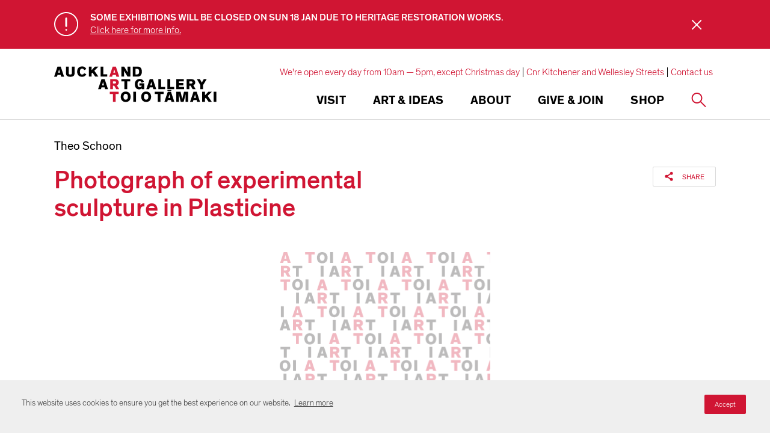

--- FILE ---
content_type: text/html; charset=utf-8
request_url: https://www.google.com/recaptcha/api2/anchor?ar=1&k=6Ldx4iAeAAAAAFEgcm095N58Fv30wW8etBf5MXfE&co=aHR0cHM6Ly93d3cuYXVja2xhbmRhcnRnYWxsZXJ5LmNvbTo0NDM.&hl=en&v=9TiwnJFHeuIw_s0wSd3fiKfN&size=invisible&anchor-ms=20000&execute-ms=30000&cb=ep2sxdvvtxaf
body_size: 48265
content:
<!DOCTYPE HTML><html dir="ltr" lang="en"><head><meta http-equiv="Content-Type" content="text/html; charset=UTF-8">
<meta http-equiv="X-UA-Compatible" content="IE=edge">
<title>reCAPTCHA</title>
<style type="text/css">
/* cyrillic-ext */
@font-face {
  font-family: 'Roboto';
  font-style: normal;
  font-weight: 400;
  font-stretch: 100%;
  src: url(//fonts.gstatic.com/s/roboto/v48/KFO7CnqEu92Fr1ME7kSn66aGLdTylUAMa3GUBHMdazTgWw.woff2) format('woff2');
  unicode-range: U+0460-052F, U+1C80-1C8A, U+20B4, U+2DE0-2DFF, U+A640-A69F, U+FE2E-FE2F;
}
/* cyrillic */
@font-face {
  font-family: 'Roboto';
  font-style: normal;
  font-weight: 400;
  font-stretch: 100%;
  src: url(//fonts.gstatic.com/s/roboto/v48/KFO7CnqEu92Fr1ME7kSn66aGLdTylUAMa3iUBHMdazTgWw.woff2) format('woff2');
  unicode-range: U+0301, U+0400-045F, U+0490-0491, U+04B0-04B1, U+2116;
}
/* greek-ext */
@font-face {
  font-family: 'Roboto';
  font-style: normal;
  font-weight: 400;
  font-stretch: 100%;
  src: url(//fonts.gstatic.com/s/roboto/v48/KFO7CnqEu92Fr1ME7kSn66aGLdTylUAMa3CUBHMdazTgWw.woff2) format('woff2');
  unicode-range: U+1F00-1FFF;
}
/* greek */
@font-face {
  font-family: 'Roboto';
  font-style: normal;
  font-weight: 400;
  font-stretch: 100%;
  src: url(//fonts.gstatic.com/s/roboto/v48/KFO7CnqEu92Fr1ME7kSn66aGLdTylUAMa3-UBHMdazTgWw.woff2) format('woff2');
  unicode-range: U+0370-0377, U+037A-037F, U+0384-038A, U+038C, U+038E-03A1, U+03A3-03FF;
}
/* math */
@font-face {
  font-family: 'Roboto';
  font-style: normal;
  font-weight: 400;
  font-stretch: 100%;
  src: url(//fonts.gstatic.com/s/roboto/v48/KFO7CnqEu92Fr1ME7kSn66aGLdTylUAMawCUBHMdazTgWw.woff2) format('woff2');
  unicode-range: U+0302-0303, U+0305, U+0307-0308, U+0310, U+0312, U+0315, U+031A, U+0326-0327, U+032C, U+032F-0330, U+0332-0333, U+0338, U+033A, U+0346, U+034D, U+0391-03A1, U+03A3-03A9, U+03B1-03C9, U+03D1, U+03D5-03D6, U+03F0-03F1, U+03F4-03F5, U+2016-2017, U+2034-2038, U+203C, U+2040, U+2043, U+2047, U+2050, U+2057, U+205F, U+2070-2071, U+2074-208E, U+2090-209C, U+20D0-20DC, U+20E1, U+20E5-20EF, U+2100-2112, U+2114-2115, U+2117-2121, U+2123-214F, U+2190, U+2192, U+2194-21AE, U+21B0-21E5, U+21F1-21F2, U+21F4-2211, U+2213-2214, U+2216-22FF, U+2308-230B, U+2310, U+2319, U+231C-2321, U+2336-237A, U+237C, U+2395, U+239B-23B7, U+23D0, U+23DC-23E1, U+2474-2475, U+25AF, U+25B3, U+25B7, U+25BD, U+25C1, U+25CA, U+25CC, U+25FB, U+266D-266F, U+27C0-27FF, U+2900-2AFF, U+2B0E-2B11, U+2B30-2B4C, U+2BFE, U+3030, U+FF5B, U+FF5D, U+1D400-1D7FF, U+1EE00-1EEFF;
}
/* symbols */
@font-face {
  font-family: 'Roboto';
  font-style: normal;
  font-weight: 400;
  font-stretch: 100%;
  src: url(//fonts.gstatic.com/s/roboto/v48/KFO7CnqEu92Fr1ME7kSn66aGLdTylUAMaxKUBHMdazTgWw.woff2) format('woff2');
  unicode-range: U+0001-000C, U+000E-001F, U+007F-009F, U+20DD-20E0, U+20E2-20E4, U+2150-218F, U+2190, U+2192, U+2194-2199, U+21AF, U+21E6-21F0, U+21F3, U+2218-2219, U+2299, U+22C4-22C6, U+2300-243F, U+2440-244A, U+2460-24FF, U+25A0-27BF, U+2800-28FF, U+2921-2922, U+2981, U+29BF, U+29EB, U+2B00-2BFF, U+4DC0-4DFF, U+FFF9-FFFB, U+10140-1018E, U+10190-1019C, U+101A0, U+101D0-101FD, U+102E0-102FB, U+10E60-10E7E, U+1D2C0-1D2D3, U+1D2E0-1D37F, U+1F000-1F0FF, U+1F100-1F1AD, U+1F1E6-1F1FF, U+1F30D-1F30F, U+1F315, U+1F31C, U+1F31E, U+1F320-1F32C, U+1F336, U+1F378, U+1F37D, U+1F382, U+1F393-1F39F, U+1F3A7-1F3A8, U+1F3AC-1F3AF, U+1F3C2, U+1F3C4-1F3C6, U+1F3CA-1F3CE, U+1F3D4-1F3E0, U+1F3ED, U+1F3F1-1F3F3, U+1F3F5-1F3F7, U+1F408, U+1F415, U+1F41F, U+1F426, U+1F43F, U+1F441-1F442, U+1F444, U+1F446-1F449, U+1F44C-1F44E, U+1F453, U+1F46A, U+1F47D, U+1F4A3, U+1F4B0, U+1F4B3, U+1F4B9, U+1F4BB, U+1F4BF, U+1F4C8-1F4CB, U+1F4D6, U+1F4DA, U+1F4DF, U+1F4E3-1F4E6, U+1F4EA-1F4ED, U+1F4F7, U+1F4F9-1F4FB, U+1F4FD-1F4FE, U+1F503, U+1F507-1F50B, U+1F50D, U+1F512-1F513, U+1F53E-1F54A, U+1F54F-1F5FA, U+1F610, U+1F650-1F67F, U+1F687, U+1F68D, U+1F691, U+1F694, U+1F698, U+1F6AD, U+1F6B2, U+1F6B9-1F6BA, U+1F6BC, U+1F6C6-1F6CF, U+1F6D3-1F6D7, U+1F6E0-1F6EA, U+1F6F0-1F6F3, U+1F6F7-1F6FC, U+1F700-1F7FF, U+1F800-1F80B, U+1F810-1F847, U+1F850-1F859, U+1F860-1F887, U+1F890-1F8AD, U+1F8B0-1F8BB, U+1F8C0-1F8C1, U+1F900-1F90B, U+1F93B, U+1F946, U+1F984, U+1F996, U+1F9E9, U+1FA00-1FA6F, U+1FA70-1FA7C, U+1FA80-1FA89, U+1FA8F-1FAC6, U+1FACE-1FADC, U+1FADF-1FAE9, U+1FAF0-1FAF8, U+1FB00-1FBFF;
}
/* vietnamese */
@font-face {
  font-family: 'Roboto';
  font-style: normal;
  font-weight: 400;
  font-stretch: 100%;
  src: url(//fonts.gstatic.com/s/roboto/v48/KFO7CnqEu92Fr1ME7kSn66aGLdTylUAMa3OUBHMdazTgWw.woff2) format('woff2');
  unicode-range: U+0102-0103, U+0110-0111, U+0128-0129, U+0168-0169, U+01A0-01A1, U+01AF-01B0, U+0300-0301, U+0303-0304, U+0308-0309, U+0323, U+0329, U+1EA0-1EF9, U+20AB;
}
/* latin-ext */
@font-face {
  font-family: 'Roboto';
  font-style: normal;
  font-weight: 400;
  font-stretch: 100%;
  src: url(//fonts.gstatic.com/s/roboto/v48/KFO7CnqEu92Fr1ME7kSn66aGLdTylUAMa3KUBHMdazTgWw.woff2) format('woff2');
  unicode-range: U+0100-02BA, U+02BD-02C5, U+02C7-02CC, U+02CE-02D7, U+02DD-02FF, U+0304, U+0308, U+0329, U+1D00-1DBF, U+1E00-1E9F, U+1EF2-1EFF, U+2020, U+20A0-20AB, U+20AD-20C0, U+2113, U+2C60-2C7F, U+A720-A7FF;
}
/* latin */
@font-face {
  font-family: 'Roboto';
  font-style: normal;
  font-weight: 400;
  font-stretch: 100%;
  src: url(//fonts.gstatic.com/s/roboto/v48/KFO7CnqEu92Fr1ME7kSn66aGLdTylUAMa3yUBHMdazQ.woff2) format('woff2');
  unicode-range: U+0000-00FF, U+0131, U+0152-0153, U+02BB-02BC, U+02C6, U+02DA, U+02DC, U+0304, U+0308, U+0329, U+2000-206F, U+20AC, U+2122, U+2191, U+2193, U+2212, U+2215, U+FEFF, U+FFFD;
}
/* cyrillic-ext */
@font-face {
  font-family: 'Roboto';
  font-style: normal;
  font-weight: 500;
  font-stretch: 100%;
  src: url(//fonts.gstatic.com/s/roboto/v48/KFO7CnqEu92Fr1ME7kSn66aGLdTylUAMa3GUBHMdazTgWw.woff2) format('woff2');
  unicode-range: U+0460-052F, U+1C80-1C8A, U+20B4, U+2DE0-2DFF, U+A640-A69F, U+FE2E-FE2F;
}
/* cyrillic */
@font-face {
  font-family: 'Roboto';
  font-style: normal;
  font-weight: 500;
  font-stretch: 100%;
  src: url(//fonts.gstatic.com/s/roboto/v48/KFO7CnqEu92Fr1ME7kSn66aGLdTylUAMa3iUBHMdazTgWw.woff2) format('woff2');
  unicode-range: U+0301, U+0400-045F, U+0490-0491, U+04B0-04B1, U+2116;
}
/* greek-ext */
@font-face {
  font-family: 'Roboto';
  font-style: normal;
  font-weight: 500;
  font-stretch: 100%;
  src: url(//fonts.gstatic.com/s/roboto/v48/KFO7CnqEu92Fr1ME7kSn66aGLdTylUAMa3CUBHMdazTgWw.woff2) format('woff2');
  unicode-range: U+1F00-1FFF;
}
/* greek */
@font-face {
  font-family: 'Roboto';
  font-style: normal;
  font-weight: 500;
  font-stretch: 100%;
  src: url(//fonts.gstatic.com/s/roboto/v48/KFO7CnqEu92Fr1ME7kSn66aGLdTylUAMa3-UBHMdazTgWw.woff2) format('woff2');
  unicode-range: U+0370-0377, U+037A-037F, U+0384-038A, U+038C, U+038E-03A1, U+03A3-03FF;
}
/* math */
@font-face {
  font-family: 'Roboto';
  font-style: normal;
  font-weight: 500;
  font-stretch: 100%;
  src: url(//fonts.gstatic.com/s/roboto/v48/KFO7CnqEu92Fr1ME7kSn66aGLdTylUAMawCUBHMdazTgWw.woff2) format('woff2');
  unicode-range: U+0302-0303, U+0305, U+0307-0308, U+0310, U+0312, U+0315, U+031A, U+0326-0327, U+032C, U+032F-0330, U+0332-0333, U+0338, U+033A, U+0346, U+034D, U+0391-03A1, U+03A3-03A9, U+03B1-03C9, U+03D1, U+03D5-03D6, U+03F0-03F1, U+03F4-03F5, U+2016-2017, U+2034-2038, U+203C, U+2040, U+2043, U+2047, U+2050, U+2057, U+205F, U+2070-2071, U+2074-208E, U+2090-209C, U+20D0-20DC, U+20E1, U+20E5-20EF, U+2100-2112, U+2114-2115, U+2117-2121, U+2123-214F, U+2190, U+2192, U+2194-21AE, U+21B0-21E5, U+21F1-21F2, U+21F4-2211, U+2213-2214, U+2216-22FF, U+2308-230B, U+2310, U+2319, U+231C-2321, U+2336-237A, U+237C, U+2395, U+239B-23B7, U+23D0, U+23DC-23E1, U+2474-2475, U+25AF, U+25B3, U+25B7, U+25BD, U+25C1, U+25CA, U+25CC, U+25FB, U+266D-266F, U+27C0-27FF, U+2900-2AFF, U+2B0E-2B11, U+2B30-2B4C, U+2BFE, U+3030, U+FF5B, U+FF5D, U+1D400-1D7FF, U+1EE00-1EEFF;
}
/* symbols */
@font-face {
  font-family: 'Roboto';
  font-style: normal;
  font-weight: 500;
  font-stretch: 100%;
  src: url(//fonts.gstatic.com/s/roboto/v48/KFO7CnqEu92Fr1ME7kSn66aGLdTylUAMaxKUBHMdazTgWw.woff2) format('woff2');
  unicode-range: U+0001-000C, U+000E-001F, U+007F-009F, U+20DD-20E0, U+20E2-20E4, U+2150-218F, U+2190, U+2192, U+2194-2199, U+21AF, U+21E6-21F0, U+21F3, U+2218-2219, U+2299, U+22C4-22C6, U+2300-243F, U+2440-244A, U+2460-24FF, U+25A0-27BF, U+2800-28FF, U+2921-2922, U+2981, U+29BF, U+29EB, U+2B00-2BFF, U+4DC0-4DFF, U+FFF9-FFFB, U+10140-1018E, U+10190-1019C, U+101A0, U+101D0-101FD, U+102E0-102FB, U+10E60-10E7E, U+1D2C0-1D2D3, U+1D2E0-1D37F, U+1F000-1F0FF, U+1F100-1F1AD, U+1F1E6-1F1FF, U+1F30D-1F30F, U+1F315, U+1F31C, U+1F31E, U+1F320-1F32C, U+1F336, U+1F378, U+1F37D, U+1F382, U+1F393-1F39F, U+1F3A7-1F3A8, U+1F3AC-1F3AF, U+1F3C2, U+1F3C4-1F3C6, U+1F3CA-1F3CE, U+1F3D4-1F3E0, U+1F3ED, U+1F3F1-1F3F3, U+1F3F5-1F3F7, U+1F408, U+1F415, U+1F41F, U+1F426, U+1F43F, U+1F441-1F442, U+1F444, U+1F446-1F449, U+1F44C-1F44E, U+1F453, U+1F46A, U+1F47D, U+1F4A3, U+1F4B0, U+1F4B3, U+1F4B9, U+1F4BB, U+1F4BF, U+1F4C8-1F4CB, U+1F4D6, U+1F4DA, U+1F4DF, U+1F4E3-1F4E6, U+1F4EA-1F4ED, U+1F4F7, U+1F4F9-1F4FB, U+1F4FD-1F4FE, U+1F503, U+1F507-1F50B, U+1F50D, U+1F512-1F513, U+1F53E-1F54A, U+1F54F-1F5FA, U+1F610, U+1F650-1F67F, U+1F687, U+1F68D, U+1F691, U+1F694, U+1F698, U+1F6AD, U+1F6B2, U+1F6B9-1F6BA, U+1F6BC, U+1F6C6-1F6CF, U+1F6D3-1F6D7, U+1F6E0-1F6EA, U+1F6F0-1F6F3, U+1F6F7-1F6FC, U+1F700-1F7FF, U+1F800-1F80B, U+1F810-1F847, U+1F850-1F859, U+1F860-1F887, U+1F890-1F8AD, U+1F8B0-1F8BB, U+1F8C0-1F8C1, U+1F900-1F90B, U+1F93B, U+1F946, U+1F984, U+1F996, U+1F9E9, U+1FA00-1FA6F, U+1FA70-1FA7C, U+1FA80-1FA89, U+1FA8F-1FAC6, U+1FACE-1FADC, U+1FADF-1FAE9, U+1FAF0-1FAF8, U+1FB00-1FBFF;
}
/* vietnamese */
@font-face {
  font-family: 'Roboto';
  font-style: normal;
  font-weight: 500;
  font-stretch: 100%;
  src: url(//fonts.gstatic.com/s/roboto/v48/KFO7CnqEu92Fr1ME7kSn66aGLdTylUAMa3OUBHMdazTgWw.woff2) format('woff2');
  unicode-range: U+0102-0103, U+0110-0111, U+0128-0129, U+0168-0169, U+01A0-01A1, U+01AF-01B0, U+0300-0301, U+0303-0304, U+0308-0309, U+0323, U+0329, U+1EA0-1EF9, U+20AB;
}
/* latin-ext */
@font-face {
  font-family: 'Roboto';
  font-style: normal;
  font-weight: 500;
  font-stretch: 100%;
  src: url(//fonts.gstatic.com/s/roboto/v48/KFO7CnqEu92Fr1ME7kSn66aGLdTylUAMa3KUBHMdazTgWw.woff2) format('woff2');
  unicode-range: U+0100-02BA, U+02BD-02C5, U+02C7-02CC, U+02CE-02D7, U+02DD-02FF, U+0304, U+0308, U+0329, U+1D00-1DBF, U+1E00-1E9F, U+1EF2-1EFF, U+2020, U+20A0-20AB, U+20AD-20C0, U+2113, U+2C60-2C7F, U+A720-A7FF;
}
/* latin */
@font-face {
  font-family: 'Roboto';
  font-style: normal;
  font-weight: 500;
  font-stretch: 100%;
  src: url(//fonts.gstatic.com/s/roboto/v48/KFO7CnqEu92Fr1ME7kSn66aGLdTylUAMa3yUBHMdazQ.woff2) format('woff2');
  unicode-range: U+0000-00FF, U+0131, U+0152-0153, U+02BB-02BC, U+02C6, U+02DA, U+02DC, U+0304, U+0308, U+0329, U+2000-206F, U+20AC, U+2122, U+2191, U+2193, U+2212, U+2215, U+FEFF, U+FFFD;
}
/* cyrillic-ext */
@font-face {
  font-family: 'Roboto';
  font-style: normal;
  font-weight: 900;
  font-stretch: 100%;
  src: url(//fonts.gstatic.com/s/roboto/v48/KFO7CnqEu92Fr1ME7kSn66aGLdTylUAMa3GUBHMdazTgWw.woff2) format('woff2');
  unicode-range: U+0460-052F, U+1C80-1C8A, U+20B4, U+2DE0-2DFF, U+A640-A69F, U+FE2E-FE2F;
}
/* cyrillic */
@font-face {
  font-family: 'Roboto';
  font-style: normal;
  font-weight: 900;
  font-stretch: 100%;
  src: url(//fonts.gstatic.com/s/roboto/v48/KFO7CnqEu92Fr1ME7kSn66aGLdTylUAMa3iUBHMdazTgWw.woff2) format('woff2');
  unicode-range: U+0301, U+0400-045F, U+0490-0491, U+04B0-04B1, U+2116;
}
/* greek-ext */
@font-face {
  font-family: 'Roboto';
  font-style: normal;
  font-weight: 900;
  font-stretch: 100%;
  src: url(//fonts.gstatic.com/s/roboto/v48/KFO7CnqEu92Fr1ME7kSn66aGLdTylUAMa3CUBHMdazTgWw.woff2) format('woff2');
  unicode-range: U+1F00-1FFF;
}
/* greek */
@font-face {
  font-family: 'Roboto';
  font-style: normal;
  font-weight: 900;
  font-stretch: 100%;
  src: url(//fonts.gstatic.com/s/roboto/v48/KFO7CnqEu92Fr1ME7kSn66aGLdTylUAMa3-UBHMdazTgWw.woff2) format('woff2');
  unicode-range: U+0370-0377, U+037A-037F, U+0384-038A, U+038C, U+038E-03A1, U+03A3-03FF;
}
/* math */
@font-face {
  font-family: 'Roboto';
  font-style: normal;
  font-weight: 900;
  font-stretch: 100%;
  src: url(//fonts.gstatic.com/s/roboto/v48/KFO7CnqEu92Fr1ME7kSn66aGLdTylUAMawCUBHMdazTgWw.woff2) format('woff2');
  unicode-range: U+0302-0303, U+0305, U+0307-0308, U+0310, U+0312, U+0315, U+031A, U+0326-0327, U+032C, U+032F-0330, U+0332-0333, U+0338, U+033A, U+0346, U+034D, U+0391-03A1, U+03A3-03A9, U+03B1-03C9, U+03D1, U+03D5-03D6, U+03F0-03F1, U+03F4-03F5, U+2016-2017, U+2034-2038, U+203C, U+2040, U+2043, U+2047, U+2050, U+2057, U+205F, U+2070-2071, U+2074-208E, U+2090-209C, U+20D0-20DC, U+20E1, U+20E5-20EF, U+2100-2112, U+2114-2115, U+2117-2121, U+2123-214F, U+2190, U+2192, U+2194-21AE, U+21B0-21E5, U+21F1-21F2, U+21F4-2211, U+2213-2214, U+2216-22FF, U+2308-230B, U+2310, U+2319, U+231C-2321, U+2336-237A, U+237C, U+2395, U+239B-23B7, U+23D0, U+23DC-23E1, U+2474-2475, U+25AF, U+25B3, U+25B7, U+25BD, U+25C1, U+25CA, U+25CC, U+25FB, U+266D-266F, U+27C0-27FF, U+2900-2AFF, U+2B0E-2B11, U+2B30-2B4C, U+2BFE, U+3030, U+FF5B, U+FF5D, U+1D400-1D7FF, U+1EE00-1EEFF;
}
/* symbols */
@font-face {
  font-family: 'Roboto';
  font-style: normal;
  font-weight: 900;
  font-stretch: 100%;
  src: url(//fonts.gstatic.com/s/roboto/v48/KFO7CnqEu92Fr1ME7kSn66aGLdTylUAMaxKUBHMdazTgWw.woff2) format('woff2');
  unicode-range: U+0001-000C, U+000E-001F, U+007F-009F, U+20DD-20E0, U+20E2-20E4, U+2150-218F, U+2190, U+2192, U+2194-2199, U+21AF, U+21E6-21F0, U+21F3, U+2218-2219, U+2299, U+22C4-22C6, U+2300-243F, U+2440-244A, U+2460-24FF, U+25A0-27BF, U+2800-28FF, U+2921-2922, U+2981, U+29BF, U+29EB, U+2B00-2BFF, U+4DC0-4DFF, U+FFF9-FFFB, U+10140-1018E, U+10190-1019C, U+101A0, U+101D0-101FD, U+102E0-102FB, U+10E60-10E7E, U+1D2C0-1D2D3, U+1D2E0-1D37F, U+1F000-1F0FF, U+1F100-1F1AD, U+1F1E6-1F1FF, U+1F30D-1F30F, U+1F315, U+1F31C, U+1F31E, U+1F320-1F32C, U+1F336, U+1F378, U+1F37D, U+1F382, U+1F393-1F39F, U+1F3A7-1F3A8, U+1F3AC-1F3AF, U+1F3C2, U+1F3C4-1F3C6, U+1F3CA-1F3CE, U+1F3D4-1F3E0, U+1F3ED, U+1F3F1-1F3F3, U+1F3F5-1F3F7, U+1F408, U+1F415, U+1F41F, U+1F426, U+1F43F, U+1F441-1F442, U+1F444, U+1F446-1F449, U+1F44C-1F44E, U+1F453, U+1F46A, U+1F47D, U+1F4A3, U+1F4B0, U+1F4B3, U+1F4B9, U+1F4BB, U+1F4BF, U+1F4C8-1F4CB, U+1F4D6, U+1F4DA, U+1F4DF, U+1F4E3-1F4E6, U+1F4EA-1F4ED, U+1F4F7, U+1F4F9-1F4FB, U+1F4FD-1F4FE, U+1F503, U+1F507-1F50B, U+1F50D, U+1F512-1F513, U+1F53E-1F54A, U+1F54F-1F5FA, U+1F610, U+1F650-1F67F, U+1F687, U+1F68D, U+1F691, U+1F694, U+1F698, U+1F6AD, U+1F6B2, U+1F6B9-1F6BA, U+1F6BC, U+1F6C6-1F6CF, U+1F6D3-1F6D7, U+1F6E0-1F6EA, U+1F6F0-1F6F3, U+1F6F7-1F6FC, U+1F700-1F7FF, U+1F800-1F80B, U+1F810-1F847, U+1F850-1F859, U+1F860-1F887, U+1F890-1F8AD, U+1F8B0-1F8BB, U+1F8C0-1F8C1, U+1F900-1F90B, U+1F93B, U+1F946, U+1F984, U+1F996, U+1F9E9, U+1FA00-1FA6F, U+1FA70-1FA7C, U+1FA80-1FA89, U+1FA8F-1FAC6, U+1FACE-1FADC, U+1FADF-1FAE9, U+1FAF0-1FAF8, U+1FB00-1FBFF;
}
/* vietnamese */
@font-face {
  font-family: 'Roboto';
  font-style: normal;
  font-weight: 900;
  font-stretch: 100%;
  src: url(//fonts.gstatic.com/s/roboto/v48/KFO7CnqEu92Fr1ME7kSn66aGLdTylUAMa3OUBHMdazTgWw.woff2) format('woff2');
  unicode-range: U+0102-0103, U+0110-0111, U+0128-0129, U+0168-0169, U+01A0-01A1, U+01AF-01B0, U+0300-0301, U+0303-0304, U+0308-0309, U+0323, U+0329, U+1EA0-1EF9, U+20AB;
}
/* latin-ext */
@font-face {
  font-family: 'Roboto';
  font-style: normal;
  font-weight: 900;
  font-stretch: 100%;
  src: url(//fonts.gstatic.com/s/roboto/v48/KFO7CnqEu92Fr1ME7kSn66aGLdTylUAMa3KUBHMdazTgWw.woff2) format('woff2');
  unicode-range: U+0100-02BA, U+02BD-02C5, U+02C7-02CC, U+02CE-02D7, U+02DD-02FF, U+0304, U+0308, U+0329, U+1D00-1DBF, U+1E00-1E9F, U+1EF2-1EFF, U+2020, U+20A0-20AB, U+20AD-20C0, U+2113, U+2C60-2C7F, U+A720-A7FF;
}
/* latin */
@font-face {
  font-family: 'Roboto';
  font-style: normal;
  font-weight: 900;
  font-stretch: 100%;
  src: url(//fonts.gstatic.com/s/roboto/v48/KFO7CnqEu92Fr1ME7kSn66aGLdTylUAMa3yUBHMdazQ.woff2) format('woff2');
  unicode-range: U+0000-00FF, U+0131, U+0152-0153, U+02BB-02BC, U+02C6, U+02DA, U+02DC, U+0304, U+0308, U+0329, U+2000-206F, U+20AC, U+2122, U+2191, U+2193, U+2212, U+2215, U+FEFF, U+FFFD;
}

</style>
<link rel="stylesheet" type="text/css" href="https://www.gstatic.com/recaptcha/releases/9TiwnJFHeuIw_s0wSd3fiKfN/styles__ltr.css">
<script nonce="rLIvWcKGyHOJbhH5AgGbuA" type="text/javascript">window['__recaptcha_api'] = 'https://www.google.com/recaptcha/api2/';</script>
<script type="text/javascript" src="https://www.gstatic.com/recaptcha/releases/9TiwnJFHeuIw_s0wSd3fiKfN/recaptcha__en.js" nonce="rLIvWcKGyHOJbhH5AgGbuA">
      
    </script></head>
<body><div id="rc-anchor-alert" class="rc-anchor-alert"></div>
<input type="hidden" id="recaptcha-token" value="[base64]">
<script type="text/javascript" nonce="rLIvWcKGyHOJbhH5AgGbuA">
      recaptcha.anchor.Main.init("[\x22ainput\x22,[\x22bgdata\x22,\x22\x22,\[base64]/[base64]/[base64]/[base64]/cjw8ejpyPj4+eil9Y2F0Y2gobCl7dGhyb3cgbDt9fSxIPWZ1bmN0aW9uKHcsdCx6KXtpZih3PT0xOTR8fHc9PTIwOCl0LnZbd10/dC52W3ddLmNvbmNhdCh6KTp0LnZbd109b2Yoeix0KTtlbHNle2lmKHQuYkImJnchPTMxNylyZXR1cm47dz09NjZ8fHc9PTEyMnx8dz09NDcwfHx3PT00NHx8dz09NDE2fHx3PT0zOTd8fHc9PTQyMXx8dz09Njh8fHc9PTcwfHx3PT0xODQ/[base64]/[base64]/[base64]/bmV3IGRbVl0oSlswXSk6cD09Mj9uZXcgZFtWXShKWzBdLEpbMV0pOnA9PTM/bmV3IGRbVl0oSlswXSxKWzFdLEpbMl0pOnA9PTQ/[base64]/[base64]/[base64]/[base64]\x22,\[base64]\\u003d\\u003d\x22,\x22R3/[base64]/ChMKtKsOewrMBCzYwDcOJwrZcLcOOEcOEHsKYwoXDlMO6wpoue8OELx7CszLDhF/Csm7CnkldwoEER2gOWcKOwrrDp0LDmDIHw7HCkFnDtsOmdcKHwqNLwoHDucKRwokTwrrCmsKEw4JAw5hTwojDiMOQw7rCpyLDlxzCv8OmfTHCgsKdBMOmwq/ColjDqcK8w5JdTsKiw7EZLsO9a8Krwq4GM8KAw5PDlcOuVA/CnG/DsVcIwrUAb1V+JTzDnWPCs8OTBT9Bw7UCwo17w4bDn8Kkw5k+PMKYw7pGwroHwrnCtwHDu33CvsKmw6XDv1nCkMOawp7CqD3ChsOjbMKCLw7Cpg7CkVfDlcOcNFRnwr/DqcO6w454SANzwo3Dq3fDocKHZTTCn8OIw7DCtsKhwqXCnsKrwok8wrvCrHzCiD3CrW3DicK+OCnDjMK9CsO/ZMOgG2R7w4LCnWHDjhMBw4rCnMOmwpVzCcK8Lw5bHMK8w5EawqfClsO0HMKXcTBRwr/Du0TDmko4ERPDjMOIwqFhw4BcwpHCuGnCucOsW8OSwq4ENsOnDMKQw4TDpWEDKsODQ2TCtBHDpQweXMOiw6XDsn8iecKewr9ADsO2XBjCnsKQIsKnf8OOCyjCn8ODC8OsJUcQaGfDjMKML8KTwqlpA1V4w5UNUsKdw7/DpcOKJsKdwqZReU/DokTCo0tdIMKOMcOdw7jDhDvDpsKAEcOACFvCrcODCWQueDDCty/CisOgw5XDgzbDl2ZLw4x6RiI9AnloacK7wqPDkA/CgjbDjsOGw6cVwqpvwp4KdcK7YcOVw59/DRgpfF7DiUQFbsObwqZDwr/Ck8O3SsKdwr3Cs8ORwoPCnsO1PsKJwo16TMOJwrDCnsOwwrDDjsONw6s2LsKAbsOEw67Di8KPw5lOwpLDgMO7YRQ8EydIw7Z/[base64]/[base64]/Cv8KjAjBbVcKew6hjwprDvAjCqcO6EEkYw78UwoxIVcKodwQ3T8OET8K5w7PCqDw0woVswpXDt1IHwq4Kw4vDmsKeSsKlw5jDrAVMw4xPbzU/w63DisKRw5nDuMKlDH7DlG3CjsKPSgAsLF7DicKcOsO5UBNhYAQ0D1jDuMOUOyc+Dkhcw7jDvT7DgMKkw41Pw4bCkVtrwrcow5N6e2/CssORL8OPw7zDhMKsK8K4DsO1Pg9/[base64]/DuMK/JjDDjB/CrcORLsKjZynCgcK3OXY6TWNMccOLPAAPw6pKfsKRw6Bew7HCm30QwpbChcKAw4bCt8KBFcKHVX4wPhgBQSLDqMONEGlwJMKRWFTCisKSw5TDlUY4w4nCrMOeRwcRwrQzE8KcV8KKaAvCtcKiwqYLLE/[base64]/[base64]/CplxbPsOfbzHDg8KQwr55J2DDp2HDnVLCosK3wofDkMOyw7xBFE/ClB/DoUVrLsKrwr3CrAnCjnzCvU1GHMOiwpYELGIqCcKpwr88w73CtMOow7l2wr/DggsTwozCgSrCncKBwrd6Y2zDpw/DnGDCmTrDqsOkwpJ/wr3CjlpVBcK/YSfDrRd9MS/[base64]/DhyZJwoBkFMK6wqAnJR90wo47IELDoURzw4d3C8O+w5TCpsOFBmNHwoFWFj3CpQzDrsKEw4UMwq1Qw4/DvQTCqMOWw4vDm8OhIigvw5zDuV3Cp8KxAjLDqcO+YcKvwoHCrhLCqcO3McO2NW/DkE5kwo7DnsOSfsO4w7TDqcOHw6PDuk5Wwp/CimI3woVPw7RqwrTDvcOlcV3Dr1c5UisQOCJONsKCwpIuBMO1w69kw6fDpMKOHMOMw6hvEDokw5dAJwwTw4cyasObAQIDworDk8KpwpVsVsOofMO9w5jCnMKgwox/[base64]/CpcKKwohtSsK+wo1/[base64]/Dtyp4O1PDgMO1WzchVcKHaSYuwprDqD/Cj8OaJ0vDscK/DsOTwonDicORw6PDpcOjwqzCtGUfwrwxLMO1w6k5wrQmwqDDp1zCk8OFdCDDtcOWdXbCmcOMKX9/UsKHYsKFwrTCiMO2w57DsEY1D17DsMKiwrpGwrDDmELDp8KVw6PDpMO4wr4Qw6XDiMK4bA/Dsip6IzHCuSx2w7JxNF3DsRvCh8KzaRHDtMKAwoY3czlXKcO9B8K6w7fDn8KywpfCmEheU0jCg8KjLsKZwrgEOFLCjMOHwpDDrTFsUgbDmMKaa8KPwrfCghwawrRfw53CvcOsesOpw7zChF/CnDgBw6nDnz9DwozChMOowpDCpcKPbMKBwrLChRPCrWTDhUV7w43DjFbDr8KVAFpeR8Oyw7DDlyBvFTXDgsOGOMOFwq/DlQTDmcOyE8O4HGBHacOETsOWTgIeZcOYAMK+wp7CusKCwqfCpyAWw6Idw4/[base64]/DuMKqw6HDo2F0w5BGw6/Cqg3ClcKgN8OEw7rDvsOswoDCnithwrnDhBttwofCm8O0w47Dh1hswqTDsELCjcKscMKiwqHCnxIowqZzIlTCqMKjwq4ewp9HQU1Ww7LDiWNdwq56w4/DizsoIjpIw5cwwpHCmFEGw5dswrTDgEbDvMOOMcKsw4XDi8KWbcO3w64scsKhwqMJwrkbw6DDpMKQL1oRwprCvcO2wqoTw47CgQXDnsK0FATDrBl3wqDCrMKxw69Mw7FvSMKzPBpbBkh2esKgCsKVw64/fkbDpMOMQDXDocO3wozDqsOnwq5dXsKOEsOBNsOiYnIywoUlPCHDscKMw6cOw5k7PSJKwr/Dk0/Dm8OZw6FJwrVtVMOATsKRwpgYwqwjwrjDmxPDnsKfHy5Ywr3DhhDCm0LCo13CmHzDjhTDucOBwrFEasOjSXoPD8KdTMKQPhZcOCrDkTTDtMOwwoDCrjBywpA3b1Ahw5Aawp5Zwr/[base64]/CjsKAaDjDl1/Cg8KMbMOow63Crh7DpgZRHcOSB8K0wpjDpibDn8OEwoHCjsKnw5gAGmfDhcO1NmF5cMK9wp4NwqViwq7CvAhwwrQ/wpjCogo1DkkfGmfCi8OtZcKLfQIDwqJeb8OFwq0ZTcKgwqEBw63Dg0k/bMKfMlxAIcOORDvCkGzCt8OYcQDDpF49wr1yQS8Tw6PCkg3CvnwFE2gkwqzDkilowoh/[base64]/wq/[base64]/DMKHwoEYeMOsNcOawp/CqknCig5nEMKbwrc8L31pbDsKGMOrc3fCucOtw7dkw5EIwoMYFQrDhSTClMOGw7LCsBw+wp/Cj0BVw6jDigbDpww6dRPCjMKTw7DCmcK5wqFyw5/DswrDmcO0w5vCpELCvxvCrMObaA0wPcKKw4ECwpXDnRoVw6B6wr85bcO8w4EbdA3CjcK/woZhwp4wZMOgLcKowoVhw6gAw4d2w5XCiRTDncKUS3zDmBFTw5zDvsKYw7F4JBfDosKrwrx6wr9zYAXDhGcvw4DDimouwq9vw6TCtjDCucKyZw9+wqwcwqNtGcOJw5xCw47DnMKHJiobcWoBYigkARDCusONAFF0wpTDjcO7w5LCkMOfw6hmwr/CmcOrwrLChcOoLWFvw5tYBcOIw7LDsw7DoMOhw40wwoBELcOcD8K6T23DoMK6wo7DnlIodwdhwp8YCMKmw5/CtcO2Z0tiw4tOB8OkWG3DmsK3wphFNcOjfXvDjcKNBMKGdUwgT8KrKgwfRSN3wpLCusOSOMKIwolwPlvCr13Cu8OkQ18uw54LPMOrcDnDs8KbfyFsw4rDssK0JkdQNMKuwp9WLgZ8A8KeSVDCoXbDlTVnQkXDoT98w69zwqcyMRwUQ3jDj8O/w7daTcOoOChiBsKFRU5vwqMjwpnDo3Z9cXXDginCkMKCIMKGwqnCoD5Ae8OZw5INa8KrOwrDo0UDOEcoKmbCr8Oaw5DDs8KvwrzDn8OkXMK3d0wgw5rCk11FwokVcMK/fVDDncK4wonCncODw43DssOsGsKVG8O/w4TCsAHCmcKzw6x8akxuwqrDpsOkVMOQJMK2AcKzw6Y/CWgibzgddXzDtCvDvHXCuMOYwoLCt3jCgcO0HcK4aMOQJTccwq8VHlYOwq8SwqzCvsOjwphzQkfDucO7wqXCmUTDscOIwqdOf8OlwpZgHcOJPT/CoBBbwq1+aH/[base64]/J1HCq8KhMsKQw7EJwqACw6sSwrvDlcKSwqDDtWcKaXLDjcOzw7XDiMORwrjDmRhjwp5Ow7rDsHjDn8OVVMKXwqbDrMOcdcOFVSITCsOKwpLDjy/DscONXMK/w5RJwpFRwp7Dh8Ovw67ChXDDgcOhLMKcw63DjcKdb8KRwrsvw6EYw7VnF8KowohtwrM+XFnCrFnDs8KEUsOIw7rDj07CpygBVnPDrMOOw6/[base64]/w7PDhCcUw6Mxw6k6w5JzICtCw4nDnsOXXh5Lw6luXx92H8KLT8OVwqcJSnLCp8OAWnnCoEQ1KcObAHbCj8O9LMKaeh5Ea2LDssK3QVlcw5bCvw/[base64]/DgmBgw65Awp9zwp4NB8Ofw7lGw7g8w4lNwr7CvsOtwpMFDl/DnMK5w7wlcMKtw64nwqwPw6XCll/[base64]/DilfCvBUNwos1w4xiwpXDtk5pw64yRcO/DsOFwq7CtldVfMO/[base64]/CvsK5X1zDh8OhJ1fDmTzDvkIpbcKLw7k/[base64]/Dow3CssORwr7CuS/DoznCoMK/IcOpwo5vQ8KcG8KaSw/Dh8OgwqTDom9xwrPDiMODfTHDvsO8wqrCmBXDgcKMQG0+w6dYOcOxwqkfw5LDoBbDvS46dcK/w5kQH8KDPFHCiAMQwrTCq8OffsKGw6nCignDmMOLAmnCrCvDosKkCcOMYsK6wrfDn8KgfMOzw7bCucOyw4vDmxjCssK2I3YMRGbCpBViwoJsw6Rvw4HCviZjL8KtIMO+UsOQw5YaXcOdw6fCvcOyLQbCvcKAw6oYdsK3eEkfwoloGcO/TxcHZ2Qlw7wDQhxKD8OrZMOzDcOVw5TDoMKzw5p5w50RV8Ovwq4gYk0FwoXDtG8CB8OVa0YQwpbDv8KMw65Lw7DCmsKIbMKlwrfDljjCkMK6IcOFw4bClx7CnyjDnMO1woktw5PDuXnCh8KPdcOQJTvDjMOdJcOndMO4w6VTw7xKwqhbRULChhHCnTjClMKvFGdmGD/CpWoxwpcNWwbCvcKVOAQ6GcKxw61xw5fCq0fDqsKlw6dww4HDrMOvwpZ+LcOlwo1Bw7XDt8OreUvCki/CjMOpwrBlXArChcO5ZgXDm8OGfcKIYjtDKMKgwpXDqcKcNlXDjcO9wpQqQR/[base64]/DtXnDpsKvw4JOf2zDjcKiNS4Dwr/ChMKHw53DsjRVRsKswpF7w6k1BsOOFcO1RsKOwp8QLcODDsKwVsO5wrnClsK3aQgOUhhTMwhUwrI7wpXDsMO/TcOiZzPDnMKvXU4eYsO/C8KPw5nDt8KUNRZ0w73DrRTDhXTDucOAwo3DtxlDw7gjLRrCum/[base64]/[base64]/DsMOcwpVxwpfCtX/CrMKCGVUrw5bDrsOeTcO3BcO+wrDDnWDCt04PDHHCv8K5w6fDpcKsAynDj8Otwq3DtF0BSEPCiMONI8KgC2vDrcO6AsOvBALDkcODO8OQehXDh8O8KcOFw6Jzw7scw6DDtMO3EcKSwowWw75NLVbCnsOqM8Kbw7XCtsOwwrtPw7XCkcO/V0w7wp3Dp8OCw5xjwozDgcKIw5kxw5fCtj7DnmBwcjdiw5BcwpvCmXPCjxbCtUxraWQIbMKdHsORw6/CpDzDs0nCosOZfkMETsKWDAkPw6AvdVJKwrYXwoLCncKxw4jDlcKGDjJkwo7CvsORwrY6OcO4A1HDnMOXwoxAwq0XTiDDucOFID1/FwbDsgzCtgExw70owoUfMcOrwoJ5Z8O9w5kYQMOiw4QOAXgiNhBSwo/Cn0g7c2nCllQEDsKtfCkoK2hqeFVRacOyw5TCjcKfw7ZUw50CasKkGcO3wqFTwp3DoMOqGC4FPgPCnsOuw6xVYcOdwprCimp3w5nDpT3Ck8KpTMKlw7p8HGcoMWFhwptePirDvcKLO8OKbMKBZsKGwpnDqcOiJ3V9FC/CoMOvaV/ChmLDjSAXw7hjLMOKwpUDw5vCu0tNwqXDp8KfwqBVP8KWwrTCpF/DpsO9w7NEGW4pwqLCicO4wpPCujk1eVEOK0PCjcKywqHCisOXwrFzw7YAw6rCmsOjw7t2ZWPCuGTDpEh9SxHDlcKjPMK6PxVywrvDokYyWAjCmcKlwrk+TsOrZyAhJ2Bswr94woLCh8OEw6zDtjghw5XCgsOgw6/CmBUvbwFJw6jDi0J/[base64]/DnAfDhcKNakbDkcKqZMKSNWTCkcOzIhFsw7bDtsOKecOXBn3DpRHDjsOkw4nDk0cpVUoNwo9YwrkEw5rCkXLDg8K2w6zDr0URXEE/w4tZLSsIIxDDmsKKJsKEGWBFJRXDjMKqA1/DgcKxdmXDnsOFK8Odw5E8wrIuAQ7CrsKuwoXCocOow4XCu8Oiw6HDnsO9w5jCucOWY8OgViPDjETCr8OIHcOCwrEyWTJ/NivDuzw3d3jCrxIhw60bfFdMKsK6wp/[base64]/Bxw6wqjCiWQkHMKBFMOOdRPDjXVHGcK/w5YPEMOIwoB6YsKRwqTDk0oMGH9LGAMtO8KAw6bDisKiWsO2w7VCw5rCmhbCsgRqw4/Cp1TCnsKCwoY3wqXDiGDDrko7woYiwq7DmCQjwrIJw5bCu2zDqg57LWpYcipZwpDCg8OJDMKDZjItOcO4wp3CtsO3w7DDtMO/woctPw3CnzoNw5otVsOYw4HDgVbDm8KUw6cMw5TCrsKrYjrCisKpw6/DlEIoFEvCp8OgwqYlMGJeNMOZw4zClMOWHX4ow6/CgMOnw6DCvsKWwqU3QsOTTsOxw4Eww4HDvURXcydjOcOOR2PCk8O+aUZew4bCvsK+wo1/Cx7CsibCr8OnDsOgdArCmUwdw6QyLCLDq8OIQMOOGxlbO8KtOHwOw7EywoDDgcKGdwHDukdHw63DhMO1wpE9woHDvsKBwq/Dnm/DnxkUwprCj8Ozw58SC2Y4w4xiw5Vgw5/CuEUGbnnCkGHDkRgoDjodEsOCW0sHwqVqUQkgWA/DvAA8wo/DpsOCwp1uF1PDlVUMw74Rw5bCnX5ufcKvNj93w68nOMOtwoxLw4XDlQt4wojCmMKfZELDkS7DlFlBwrgWNcKdw645wqHCksOyw5HCriVJecKuasOwNnbCrQ3DpsOVwqVkR8Kjw5Q/TcKCw7xgwqBVBcK6AnnDt2nCtMK+ECMNwpISGS3Dny01wp3Cj8OiR8KMTsOQHMKCw6rCscOtwoJ9w7E1R1PDuFQlfGVswqBCScKIw5hVwo/DsEI7BcO1Yi5NZMO3wrTDhBhLwrtNJ3rDlQrCvFHCjFLDksOMU8KnwrV6MRRKwodJw6xSwrJeYnnCicOeRjHDsT97BMKXwrjDoTlaFUDDmT7DnsKTwqsiwpMBAC5bX8OAwp9Xw5lSw4V+Wy43bsObwplhw67Ch8OQDsOyVwd7fsOWFk5Qfm3CksO2A8OSQsO2ecK3wr/CncKSw7BFw5wdwqXDknN8cERfwpfDk8Kmwr9qw5YFaVAIw7nDtEHDucOMY0fCgcO1w7XDpC/CqF3DqMKwNMOne8O5WcKmwrBywoxYMmPCl8ORVsOQEw1+c8OfEsKBw4TCiMOVw7F5ZFrCosOPwplvbcKkwqDDsXvDghF9wpk+wo8Aw7PCtA1Zw5TDsCvCgsOsSg4/bW1Sw7rDnRhtw49jYgoNch1Swpdfw7XCjwzDnSfDkF5hwrhrwoU5w5YPH8O4LFrCl2fDlMKpwrNsHlYywo/CpSknccOeaMKoDMOqOVwOPsK0AR9kwqAOwqFjfcKgwpXCt8Kfb8Ofw6TDmk5UOAzChDLDvMO8MRTDpMKHelB4Z8O1wo0sZ1/DkGDDpDPDgcKyUXvDqsOMw7p5JkBAPnrDll/Cp8O/Dhtxw5pqIzfDg8K1w6d3w7UAIsKnw7c3w4/CqsOsw5hLK2dVSBjDtsO9FzXCpMKTw7TDtcKdwog1GsO6S3dCLRPDlcObwpFxKmPCh8K+wotYYRx7wrQjFUrCpTnCpE8/w6nDoHfCpsK/JcKaw48dw6EPHBw1X29bw6fDvjVhwrvCpyTCv3FhFRPDmcKxTR/Cv8K0XsOfwqdAwo/Dm0w+wpUcw7AFw7fClsObKHjCgcKhwqzDghfDgsKKwojDpMO0A8KHw5/DjSo8BcOww5dxPkkIwo7DjQDCpAslOR3CkgvCpRVGFsKVUDoswr5Iw7NXw5jDnBLCiw3DiMOZSHgTTMOtYEzDi3tce0h0wq/[base64]/[base64]/DqsKIw7oAbmV2N8KJw53CgS0KJxBBHMOuw57CjcOww7PDmcKgLcOnw4/Dm8OIRXjCgMOZw5LCmsKrwqxXfcOawr/CuW/DoxjCicOaw7nDvWrDp245NmQRwqs4PsOoPsKCwpsOw5Y5wpnCicOcw4AcwrLDiV4VwqlIZMKFfC3DtjUHw6BUwpooT13Ct1cwwpQbM8O9wq1WScOXw74uwqJdKMKFAnskEcOCKcO9aRs3w6JeOkvDncO/[base64]/Dg8KlaGArw4pawokyw4rDgSfCvl3DpsK5JSbDhm/DkMOlG8KOwpEDdsKHXi3DmsKcwoLDvn/DtCbDr14rw7nDiFXDiMKUPMO7emR6MUTDqcK9woZfwqlqwo5Xwo/CpcKhacOxdsKAwq5UTSJmU8OAEnocwq0lPhYkwr4XwrZadgYfADR6wpPDgwzDgl3DpMOFwpcew4nCnhDDgsK/dnrDvEYLwr/Crgg0ShvDviZLw4zDuVsywqnCusKvw6XDuhzDuh3DmHJ1akcvw73DumUVwqrCscOxwp3DuV8mwoMqFQzClAtMwr/[base64]/w5DCn8K2Wj/CtsOOw789U0HCisOYRMKQNcO3YMOuKmDCig3DqSnDsTIeCnIEWloxw6g8w7HCrCTDocKzcEMoAyHDucKow5ASw55EZUDCoMK3wrPDv8OHw7/CqwbDo8KXw48ZwrzDusKKw7FwBWDCmcOXMcK6AMO4EsOhE8KpKMKcch9XZBrClRvCuMOEZF/CjcK5w5zCm8Otw4PCmRPDqiQCw6zDhlwnRnXDuXkxwrXChD/DphpYVjDDpD9hBcKaw60UDHTCgcOtDsOdwp3ClsKWwojCvsOZwoAYwr5GwpnCmw4EPGEEDMKQwqdOw7pnwoN2wqnCu8OcIsOZPMOGUAFfC3hDwr5KBMOwFMOKDcKEw7kzw4AGw4vCnipIeMO4w7LDoMOdwqBfw6jDpVTDh8KATsKxPAEvUG/Dq8Onw6HDosOZwqfChhDChHYfwotFBMK+w63CuRbDt8KgNcKccmLCkMOveFklwrbDrsKiHGjCuxJjwqbDiQkzJlh4HEZQwrp7ZGpNw7TClCx/ZD3DnmfCsMOgwohHw5jDq8OjO8O2wpVPwqPCgjNMwonDgmPCtQJ/w6FIw6JXbcKMLMOSRcK/[base64]/CosKZOFM7GMO4wrAAIMKJYCY0w6DClcOFwpozXMOgbcK/wqE2w6ghQcOGw4Q9w6nCncOnFmLCrcK/w6JCwqZ4w6/CgsKfN2lpNsO/J8KBPVvDpCPDl8KWwqYqwoJiwrrCr1oicl/CssK1w7XDnsKPwrjCtGAvR2QQwpUBw5TCkXtvA13Cp1PDh8O8w6XDsDzCuMOOFEbCvMO8XxvDpcOSw6UjXMO/w57CnHHDv8OfdsKgWsOUw5/DrXTCisOIYsORw67Ckitew4sRWMOBwojDuW4iwoAyw7nDmRnCsyJTw4zDjEfDnBpIPsKYIA7Cp24kMMODAV0AKsK4B8K2eAHCri/DqcOVGmBYw4QHwrcRSMOhw6HCgMKdFSLChsOZwrcgw5MTw51dRy3DssObwqcYwr/DjAjCpiDDosO/[base64]/PMOrAG3Ck17Ct0TChsOGFR/CrsKQe3HDicKmJMKvcsOHP8OqwrLCny7DusOIw5QPPMK5KcOvGV9VfsOXw5HCsMKew7wywqvDjBTCuMOvPy/DucKad05iwo7Dj8K7wqUBwoPCnzDCjMOJw65GwoDDr8KGGsKxw6oSWmsKEkDDoMKuFMKNwr7CtizDg8KEwqnCssK4wqnDqAYlOmHCkQnCpGsVBA5iwp0sS8OCCFRXw4bChxnDt2bCuMK4A8Otw6Y/[base64]/DrsKGwp1IMDA+w5kjw4zCnMKEwqDDpcKvwqwBAcOvw4wAwqPDrMO0HsKEwr4ZRnbCpxfDtsONwrvDpWsvw6ltccOkw7/DkMKPccKdw45Rw63Dvlw1OQoMHVAkZGnCncOXwq59CmnDucOoLwDCg11Twq7DmcKwwoPDiMKyY0JbIRNaLVUyTGfCusOFHS8FwpfDtRLDusKgMVtLw5grwppGwr3ChcORw4V/[base64]/DgVAfU25JUMOIwqDDv8Kewp/Dq3xNMy7Cl8KxGcKWBsKbw5bCozgew7w1aXvDrUI5w5zDghMww5jDvxjDqsOtcsKUw7UTw7x1w4QHwqJmw4Bcw57Cl20HAMO3KcOdXR/[base64]/Jwctw5Zpw7JZbMOGB3VRw5TDvcKbw7kQw7XDlnzDocO2ODU1SS0Uw5U7bMK2w6TDmlomw77Cozo3ez3DvcO8w6rCusKuwqsTwq7CnBhQwoPDvcOvLcKjwpwxwqDDgTHDhcO1IWFNPsKPwpc4fnIDw6A/Pmo4PcO5Q8OFw4TDnsKvJA48eRUHIcKcw6FwwqBCGmnCil5uwoPDpHU3w6UcwrHCtUMdcl/[base64]/[base64]/[base64]/DiwjCp8KWeCpEUMOSczoMCELCpmIBPirClFwFDcO8wqkIBCY5bi/DsMK1Mlc4woLCsQjCisOyw7ROAzbCk8KLMlnCo2U6D8KsZFQYw7nCiEHDhMK6w6FUw4A3fsOhe1bDqsKrw4FHAkTDk8KJNSvDoMK6cMORwrzCuEkPwr/CqGVrw4wsSsOlK0DDg27DlhTCtsKVbsOTwqgWWsOENMOMWsOYKMOcdlvCvyBMV8K7asKDWgl2wp/Do8Ouwp0jLMOgRlTDocOPw4/CgXcfS8OWwoxqwo5zw6zCiGk0TcKzwotAJMOgwqcrTVsIw5nDiMKKD8KFwqLCjsKRHcKxRxjDucOVwoUQwqzDssK/wqvDvMK7X8KRUj8nwpg1bcKJbMO1NBwawrsOMh/[base64]/ChcOvTC8DLcOEwq7CvkBpwphgf8K2wp8WVynCgnXDhMKTesOMWBMqUMOTw70ywr7CsVtxCmdAXhxKwoLDnHhhw7AywoF2HEXDv8OUwofCsR0Ue8KQGsKgwrYwYX5fwpMYKsKDd8KRaHMLGR3DqcKlwo3ChsKdc8OWw4DCoBETwp3DjcKUdsKawrJJwqHDpBoUwr/DqcOmFMOaLMKRwr7ClsKpG8OKwpIZw6bCrcKnNTQEwpbCgXpgw6heNWZtwpzDum/Ckh/DpcOzVVnCmsOAUG90UQkHwoM5Jjw4WsO3XHFdP2o0DzJLPsOHEMOgEsKeHsKuwqETPsOwIMOnKGLDnsO8FAzCmG/[base64]/CjDXCoxYuw6xVIMOVw7tlQA0aworDqFs9fRXDqRXChsOERVJzw6nCjCTDtHIsw69+wrTCjsO6wphdeMO9DMODWsO/w6Ypw7fDgzc3DMKUNsKaw5vCoMO5wofDicKwUMKSwpHCmMOjw4XDtcKQw6IMw5R4TgNrJcKFw5/DlcOqD0BAIV8Yw51+KhDCmcOiFsO3w7TCl8Ovw4HDnMOuDsOJGQXCocKPAMKUWiLDssK3wrl5wpnDmsKOw4PDqSvCoVPDucKEQR7DqV3DtFBgwq3CncOqw7kvwrPCnsKSMsK4wqLCm8KAwod0bcKOw4jDhhTDuBjDnSDDsDHDlcODd8OEwqnDrMOAwo/DgMOywofDhVnCqcOGDcOvbT7CtcOAKsKew6oDA11+TcO4Q8KIWSAnJm7DrMKYw5DCo8ORwqEAw5kfNgTDq2LDgGjDjMOwworDs2IZw7BPemYQw7XCtmzDlTlTXW7DohVOw7bDmTnCp8Kkwo7DmjTCmsOOw4R7w6oGwpRawqrDscO/w4nCmSVBTyFPTDEqwrbDuMO5wobCrsKuw5XDr2DCuEo8VicoFsK3JmHDnT8ew6zDg8KEJcOawrlnHsKSworCgMKUwoojw7TDpMOow6TDksK8TMKRaRfChsOUw7jCiiHDiRrDn8KZwp/DggN9wqU8w7ZgwqLDqcOdZBhqZRjCrcKMODTDmMKUw7/DgCYQw7jDj0/DocK+wqnCvmLChDMqLGA3wq/Dg1jCoSFkcsOVwosBPjvDqTgQSMKzw6nDpEw7wq/Cg8OMZxPDl2rCrcKmCcO3bU3DmMOBERgQRmEvWUJ8wrXCjyLCjCtdw57CoA7CuEdwKcKBwqTDvGXDmWMTw5nDqMOyHwHClMOWfMOwI34cSx/DokpkwoAewqTDuQnDtzQDwqXDrsO9b8OebsKZw7PDvsOgw7xWBcOlFMKFGnTChSLDjm8eKgPCvcK5woQoaW5jw6bDrXo1fSPCnGQeLMKXdHxyw6bCoy/Clkohw6JWwrN9JTXDscK/KQoTJztMwqHDnh1yw4zDp8K5QCzCpsKNw7/[base64]/c3XCtMO7KMOAw704e8KOwoNbMhzDisOQIsOlYcOvIB/Cv2nDnR3DkWfDp8KGW8KPcMOWVQ/CpiXDrlTCksOZw4rCt8OAw44GfcK+w7hhMVzDpkvCgzjCqXzDtVY/VV7CksKRw5/[base64]/[base64]/[base64]/w7Z8NQjCpMKmwrbDhsKowpk4IsK0w4BTc8KCacOXZsO8wr3DrsKsCSnCqB9uO241wqE6U8KcUgZfSsOMw4/ChcOAwqAgIcO4wojClw4BwrzCoMKnw4HDqcK0wpV7w73CmVzDiBLCusKPwqvCv8O/w4vCpsO0wpPCmcK9RG5fBMKew4UYwpEPYVLCpmDClMKLwo/CncOhCMK+wo7Cq8OVKxIvQSEUTcKZZ8OYw5bCh0zCgQIrwr3CkMKYw4PDiT/[base64]/[base64]/[base64]/DuWnDnSYgAMO1w7zDmkMywrbDlkdcw7FjFsKFR8KGcsKYQMKmBcKWKUNfw7N+wrnDoloUTS1DwqHCssKZaz5ZwqLCuFoTwpJqw4DCuh3DoH7CkC3CmsOxSsK4wqB9wqpIwqsrLcOTw7LCiXYDd8O/b2rDlUHDg8O9dhTDlTlGeENJRcKFDDALwqp1w6/CsVF7w6TDscKuw4XChClgJcKewo3CkMO9wplZw6IvFm5hdTrCuVvDlAHDpHDCmMOeBcKuwrPDgDPDqFwzwo4+B8Khag/CtMObwqHCmMKfHcOABhZKw65Nwqcdw7k4wp8gEsOdGSNkPQpddcKOHlnCk8K1w5NAwrjCqDhkw4gxwqgHwoIAcFwcMhomcsO1QjDClk/[base64]/wpTCoD0jFcKww4LCr8K8P8K7dwTCi0zDk23DtsOsVcKxw4Mzw6zDqSc4wpxHwoDCq0s1w5/CtEXDlsKWwo3DqsKoMsKLBH9Xw7HCuWclFMKrw4o5wrxGwppdNhIwDcKDw7ZMYAxiw4x4w6PDimtsWcOSdUMaEC/CjlHCvmBfwqFzwpXCq8O0EsObXHtUKcK6EsONw6Uawpk+QUDDpBciJsOASj3CgSjCtsOBwo4ZdMKgZ8ONwo1iwrhMw4bCvzxjw6l6wp9vHcOMEXcXwpXCqcKJJDnDocOdw64rwoYLwo5CeXvDjS/[base64]/CtExDwo1AGMKvEcOUVcO6HksQPMOAwrXCp0B5wqEJdMKbw6EIf1fCuMOAwqrCl8KZf8OPfHzDuwhEw6Afw4xuZAnCv8KDXsO1w5cOP8OxS2jDsMOewr/Cjwt4w6F3R8KfwplGYMKAVUFxw5sLwpDCpsOIwptTwqAxw4QtenjCmsK0wonCusOVwp58PcOkw7jCj2onwpnCosOIwpHDm1NJVcKEwpJILABZFcOww6rDvMKvw6thZikvw4slwo/[base64]/bkQEw64Two5/[base64]/wqrDn8O4QS7DjcOJa8OWwpItdcO6S1x/WxTDmcKdWcKowp/CkMOyTlzCiHbDiVrCuR55QMOMEMOawpzDmcKowoJAwrhZYWd/L8KewqsaU8ODSxLCicKEd0rDshUpB25eLg/CtsKgwoB8EnnDicKfXnnDkALCvsKBw5xjDsOSwpfCmsOJQMO8BlfDp8KIwoVOwqHCmsKLw7LDsnrCmnYLwpkRwpwTw5PCi8KTwo/Dj8OYRMKLH8Oww5NswrHDqMO4wqtQwrrChwBAJ8KSDsOEcHLCjsK5FGXCn8Orw5N3w795w48uEcOpb8K2w4Uxw5XCqV/Dl8Kww5HCpsOpFjo0w5cAGMKjbcKUUsKma8OnNQnCghNfwpHCi8OHwpTCihF5b8KbaERxdsOpw6Rbwr5BNEzDuzBAw7hbw67CiMOBw7sHUMOIwqXCpcOLJk/Cu8KvwoQww6VLw6UgJMOzw5Biw510VCbDnRXDscK7w7kkw6YWw6XChsKtC8OfX0DDmsOfGMO7D0/CuMKADCPDllVUYzLDtCPDnFYMb8OkDcK0wo3Dp8K7IcKawqIzwq8iamk0wqU5w57CtMOJQcKBw6oUwoMfGsKfwoLCrcOtwqkMNcKQw4p2wpHCsWzCqcO3w57CpcKNwptHPMKxR8OMwrvDvxrCmsKew7U/[base64]/DhnjDlMK7QsOJw5w2YMOdb8OAw7BGw5UZwp3Cn8K7CyXDgxLCiBgwwobCv3nClsOhSsOowrUPbMKUGwJ/w55WVMOoBHo2ZFxZwp3CisKmw4HDs3g1VcK+wo9XbmzDgg4bScOPdsKNw49xwrlew4llwrrCs8K/[base64]/CpV3DqMKTwpbDuMO6L8O7wqzDnXVQw5BjRcKMw69eXHvCtcKFScO5wqxlwq0DXUM5IcO+w6/Dq8OxU8KUN8O/[base64]/DrX0YwowRwplMw6Z5w57DjMOwwrvDmMK+UTzDpT80c2RIWBwkw41Jwp81w4pow5FaWV3CmiDDgsKxw4Eywr5Pw6PDjRwuw77CqjjDncKiw4TCuFLDkRDCqcOzLQBJIcOjw4t4wrrCkcOlwowVwpJhw5IJYMOCwq/CscKkFWDCqMOPwpQuwoDDvS4CwrDDv8KKJkYXBxHDqhN8Y8OXd2zDssKCwojCjyvCo8O0w7PCi8KQwrIfdMOaS8K2WcKZwqPDu0xIw4RWwr7CiXQdC8KYR8K4fzrCnFEfJMK5w7zDmcO5Mj4cKWXCsknDpFrCimQ2G8OCW8OdczbCqWbDjX/Dji/[base64]/wp7DkW4WKj9QXzHChXDDvCvCh8Opwp/CnsKxE8K+WnNBwoHDnnkrFMKkwqzCpmwyb2vCgBNUwo0gDsKvCBrCgsOtL8K1NCJydFArZ8OiVHDCscOzwrEnS3AkwrvDuk9dw6XDl8OXUh4tbxoOw6hswrfCj8Ouw4nCki/[base64]/Cg8K6wqtvw57Ci8KtblrCv8KjK8KlwrJRw6s2w4/Cu18Ow7omwpXDqGpiw53Dv8OrwoJoRGTDmF0NwozCrn/[base64]/CvMKOawrCtMK8AD08LMKXYcOxwo/DkADDucOhw4bDl8OuwpPDrVNnDDI7wpMRaTHDnsK6wpE\\u003d\x22],null,[\x22conf\x22,null,\x226Ldx4iAeAAAAAFEgcm095N58Fv30wW8etBf5MXfE\x22,0,null,null,null,0,[21,125,63,73,95,87,41,43,42,83,102,105,109,121],[-3059940,431],0,null,null,null,null,0,null,0,null,700,1,null,0,\x22CvoBEg8I8ajhFRgAOgZUOU5CNWISDwjmjuIVGAA6BlFCb29IYxIPCPeI5jcYADoGb2lsZURkEg8I8M3jFRgBOgZmSVZJaGISDwjiyqA3GAE6BmdMTkNIYxIPCN6/tzcYADoGZWF6dTZkEg8I2NKBMhgAOgZBcTc3dmYSDgi45ZQyGAE6BVFCT0QwEg8I0tuVNxgAOgZmZmFXQWUSDwiV2JQyGAA6BlBxNjBuZBIPCMXziDcYADoGYVhvaWFjEg8IjcqGMhgBOgZPd040dGYSDgiK/Yg3GAA6BU1mSUk0Gh0IAxIZHRDwl+M3Dv++pQYZxJ0JGZzijAIZr/MRGQ\\u003d\\u003d\x22,0,0,null,null,1,null,0,1],\x22https://www.aucklandartgallery.com:443\x22,null,[3,1,1],null,null,null,1,3600,[\x22https://www.google.com/intl/en/policies/privacy/\x22,\x22https://www.google.com/intl/en/policies/terms/\x22],\x22ff48WwDQrU1SHOEX8TnzilnW+0bmfcOXYxG9hST+YsI\\u003d\x22,1,0,null,1,1768459790430,0,0,[213],null,[249],\x22RC-4A1JWpArzIi8Ng\x22,null,null,null,null,null,\x220dAFcWeA5_zZxH55nbnubFdzRjR5jPvtDFQJauEv3SbcAcJM9blEHW7Awj5ChjQnsbhnEPLA1swu0c8LbjYSABOWVpS8gGp4bsVA\x22,1768542590433]");
    </script></body></html>